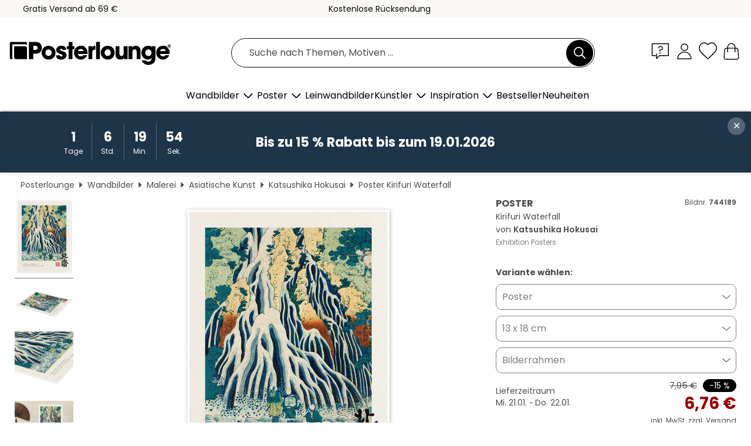

--- FILE ---
content_type: text/html; charset=utf-8
request_url: https://www.posterlounge.de/controller/shop/product/ajax/productarticle.php?i_pid=744189&s_action=images&i_paid=25569&i_paaid=0
body_size: 280
content:
{"id":"productarticle","status":true,"errorCount":0,"errors":[],"results":{"images":[{"url":"https:\/\/media.posterlounge.com\/img\/products\/750000\/744189\/744189_poster_l.jpg","path":"img\/products\/750000\/744189\/744189_poster_l.jpg","title":"Kirifuri Waterfall","width":375,"height":500,"sort":1,"thumb":{"url":"https:\/\/media.posterlounge.com\/img\/products\/750000\/744189\/744189_poster.jpg","path":"img\/products\/750000\/744189\/744189_poster.jpg","title":"Kirifuri Waterfall","width":203,"height":270,"sort":0},"large":{"url":"https:\/\/media.posterlounge.com\/img\/products\/750000\/744189\/744189_poster_l.jpg","path":"img\/products\/750000\/744189\/744189_poster_l.jpg","title":"Kirifuri Waterfall","width":375,"height":500,"sort":0},"zoom":{"url":"https:\/\/media.posterlounge.com\/img\/products\/750000\/744189\/744189_poster.jpg","path":"img\/products\/750000\/744189\/744189_poster.jpg","title":"Kirifuri Waterfall","width":1500,"height":2000,"sort":0},"html":"<li class=\"pdv-productZoomThumbnailWrapper\">\n  <a href=\"https:\/\/media.posterlounge.com\/img\/products\/750000\/744189\/744189_poster.jpg\" class=\"pdv-productImage-link\" title=\"Kirifuri Waterfall\" target=\"_blank\" data-width=\"1500\" data-height=\"2000\" data-image=\"https:\/\/media.posterlounge.com\/img\/products\/750000\/744189\/744189_poster_l.jpg\" data-zoom-id=\"pdv-productZoomImage\">\n    <img src=\"https:\/\/media.posterlounge.com\/img\/products\/750000\/744189\/744189_poster.jpg\" width=\"203\" height=\"270\" alt=\"Kirifuri Waterfall\" title=\"Kirifuri Waterfall\" class=\"pdv-productZoomImageThumbnail\" lazyload \/>\n  <\/a>\n<\/li>\n"},{"url":"https:\/\/media.posterlounge.com\/img\/products\/750000\/744189\/744189_poster_pds_l.jpg","path":"img\/products\/750000\/744189\/744189_poster_pds_l.jpg","title":"Kirifuri Waterfall","width":500,"height":300,"sort":2,"thumb":{"url":"https:\/\/media.posterlounge.com\/img\/products\/750000\/744189\/744189_poster_pds.jpg","path":"img\/products\/750000\/744189\/744189_poster_pds.jpg","title":"Kirifuri Waterfall","width":270,"height":162,"sort":0},"large":{"url":"https:\/\/media.posterlounge.com\/img\/products\/750000\/744189\/744189_poster_pds_l.jpg","path":"img\/products\/750000\/744189\/744189_poster_pds_l.jpg","title":"Kirifuri Waterfall","width":500,"height":300,"sort":0},"zoom":{"url":"https:\/\/media.posterlounge.com\/img\/products\/750000\/744189\/744189_poster_pds.jpg","path":"img\/products\/750000\/744189\/744189_poster_pds.jpg","title":"Kirifuri Waterfall","width":2000,"height":1200,"sort":0},"html":"<li class=\"pdv-productZoomThumbnailWrapper\">\n  <a href=\"https:\/\/media.posterlounge.com\/img\/products\/750000\/744189\/744189_poster_pds.jpg\" class=\"pdv-productImage-link\" title=\"Kirifuri Waterfall\" target=\"_blank\" data-width=\"2000\" data-height=\"1200\" data-image=\"https:\/\/media.posterlounge.com\/img\/products\/750000\/744189\/744189_poster_pds_l.jpg\" data-zoom-id=\"pdv-productZoomImage\">\n    <img src=\"https:\/\/media.posterlounge.com\/img\/products\/750000\/744189\/744189_poster_pds.jpg\" width=\"270\" height=\"162\" alt=\"Kirifuri Waterfall\" title=\"Kirifuri Waterfall\" class=\"pdv-productZoomImageThumbnail\" lazyload \/>\n  <\/a>\n<\/li>\n"},{"url":"https:\/\/media.posterlounge.com\/img\/products\/750000\/744189\/744189_poster_empCorner_l.jpg","path":"img\/products\/750000\/744189\/744189_poster_empCorner_l.jpg","title":"Kirifuri Waterfall","width":500,"height":500,"sort":4,"thumb":{"url":"https:\/\/media.posterlounge.com\/img\/products\/750000\/744189\/744189_poster_empCorner.jpg","path":"img\/products\/750000\/744189\/744189_poster_empCorner.jpg","title":"Kirifuri Waterfall","width":270,"height":270,"sort":0},"large":{"url":"https:\/\/media.posterlounge.com\/img\/products\/750000\/744189\/744189_poster_empCorner_l.jpg","path":"img\/products\/750000\/744189\/744189_poster_empCorner_l.jpg","title":"Kirifuri Waterfall","width":500,"height":500,"sort":0},"zoom":{"url":"https:\/\/media.posterlounge.com\/img\/products\/750000\/744189\/744189_poster_empCorner.jpg","path":"img\/products\/750000\/744189\/744189_poster_empCorner.jpg","title":"Kirifuri Waterfall","width":1000,"height":1000,"sort":0},"html":"<li class=\"pdv-productZoomThumbnailWrapper\">\n  <a href=\"https:\/\/media.posterlounge.com\/img\/products\/750000\/744189\/744189_poster_empCorner.jpg\" class=\"pdv-productImage-link\" title=\"Kirifuri Waterfall\" target=\"_blank\" data-width=\"1000\" data-height=\"1000\" data-image=\"https:\/\/media.posterlounge.com\/img\/products\/750000\/744189\/744189_poster_empCorner_l.jpg\" data-zoom-id=\"pdv-productZoomImage\">\n    <img src=\"https:\/\/media.posterlounge.com\/img\/products\/750000\/744189\/744189_poster_empCorner.jpg\" width=\"270\" height=\"270\" alt=\"Kirifuri Waterfall\" title=\"Kirifuri Waterfall\" class=\"pdv-productZoomImageThumbnail\" lazyload \/>\n  <\/a>\n<\/li>\n"},{"url":"https:\/\/media.posterlounge.com\/img\/products\/750000\/744189\/744189_poster_room_japandi_l.jpg","path":"img\/products\/750000\/744189\/744189_poster_room_japandi_l.jpg","title":"Kirifuri Waterfall","width":500,"height":500,"sort":5,"thumb":{"url":"https:\/\/media.posterlounge.com\/img\/products\/750000\/744189\/744189_poster_room_japandi.jpg","path":"img\/products\/750000\/744189\/744189_poster_room_japandi.jpg","title":"Kirifuri Waterfall","width":270,"height":270,"sort":0},"large":{"url":"https:\/\/media.posterlounge.com\/img\/products\/750000\/744189\/744189_poster_room_japandi_l.jpg","path":"img\/products\/750000\/744189\/744189_poster_room_japandi_l.jpg","title":"Kirifuri Waterfall","width":500,"height":500,"sort":0},"zoom":{"url":"https:\/\/media.posterlounge.com\/img\/products\/750000\/744189\/744189_poster_room_japandi.jpg","path":"img\/products\/750000\/744189\/744189_poster_room_japandi.jpg","title":"Kirifuri Waterfall","width":2000,"height":2000,"sort":0},"html":"<li class=\"pdv-productZoomThumbnailWrapper\">\n  <a href=\"https:\/\/media.posterlounge.com\/img\/products\/750000\/744189\/744189_poster_room_japandi.jpg\" class=\"pdv-productImage-link\" title=\"Kirifuri Waterfall\" target=\"_blank\" data-width=\"2000\" data-height=\"2000\" data-image=\"https:\/\/media.posterlounge.com\/img\/products\/750000\/744189\/744189_poster_room_japandi_l.jpg\" data-zoom-id=\"pdv-productZoomImage\">\n    <img src=\"https:\/\/media.posterlounge.com\/img\/products\/750000\/744189\/744189_poster_room_japandi.jpg\" width=\"270\" height=\"270\" alt=\"Kirifuri Waterfall\" title=\"Kirifuri Waterfall\" class=\"pdv-productZoomImageThumbnail\" lazyload \/>\n  <\/a>\n<\/li>\n"}]}}